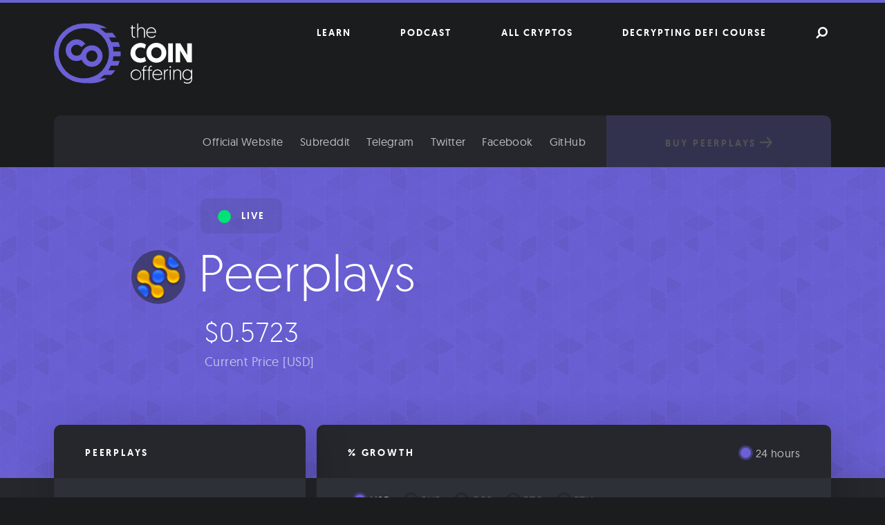

--- FILE ---
content_type: text/html; charset=UTF-8
request_url: https://thecoinoffering.com/crypto/peerplays/
body_size: 20022
content:
<!doctype html>
<html lang="en-US">
<head>
	<meta charset="UTF-8">
	<meta name="viewport" content="width=device-width, initial-scale=1">
	<link rel="profile" href="http://gmpg.org/xfn/11">
    
    <link rel="icon" type="image/png" href="https://thecoinoffering.com/wp-content/themes/coin/favicon-32x32.png" sizes="32x32" />
    <link rel="icon" type="image/png" href="https://thecoinoffering.com/wp-content/themes/coin/favicon-16x16.png" sizes="16x16" />
    
    <!-- Google Tag Manager -->
    <script>(function(w,d,s,l,i){w[l]=w[l]||[];w[l].push({'gtm.start':
    new Date().getTime(),event:'gtm.js'});var f=d.getElementsByTagName(s)[0],
    j=d.createElement(s),dl=l!='dataLayer'?'&l='+l:'';j.async=true;j.src=
    'https://www.googletagmanager.com/gtm.js?id='+i+dl;f.parentNode.insertBefore(j,f);
    })(window,document,'script','dataLayer','GTM-WM7PV4P');</script>
    <!-- End Google Tag Manager -->
    
    <meta name='robots' content='index, follow, max-image-preview:large, max-snippet:-1, max-video-preview:-1' />

	<!-- This site is optimized with the Yoast SEO plugin v20.1 - https://yoast.com/wordpress/plugins/seo/ -->
	<title>Peerplays Live Price Chart - The Coin Offering</title>
	<meta name="description" content="Get an overview of a range of different market data stats about Peerplays, including price, market cap, 24h volume, and much more. Also, learn about the technology and team behind Peerplays." />
	<link rel="canonical" href="https://thecoinoffering.com/crypto/peerplays/" />
	<meta property="og:locale" content="en_US" />
	<meta property="og:type" content="article" />
	<meta property="og:title" content="Peerplays Live Price Chart - The Coin Offering" />
	<meta property="og:description" content="Get an overview of a range of different market data stats about Peerplays, including price, market cap, 24h volume, and much more. Also, learn about the technology and team behind Peerplays." />
	<meta property="og:url" content="https://thecoinoffering.com/crypto/peerplays/" />
	<meta property="og:site_name" content="The Coin Offering" />
	<meta property="article:publisher" content="https://www.facebook.com/thecoinoffering/" />
	<meta property="article:modified_time" content="2018-05-01T07:38:07+00:00" />
	<meta property="og:image" content="https://thecoinoffering.com/wp-content/uploads/2018/03/Coin-Offering-Background.jpg" />
	<meta property="og:image:width" content="4000" />
	<meta property="og:image:height" content="2000" />
	<meta property="og:image:type" content="image/jpeg" />
	<meta name="twitter:card" content="summary_large_image" />
	<meta name="twitter:site" content="@thecoinoffering" />
	<script type="application/ld+json" class="yoast-schema-graph">{"@context":"https://schema.org","@graph":[{"@type":"WebPage","@id":"https://thecoinoffering.com/crypto/peerplays/","url":"https://thecoinoffering.com/crypto/peerplays/","name":"Peerplays Live Price Chart - The Coin Offering","isPartOf":{"@id":"https://thecoinoffering.com/#website"},"datePublished":"2017-12-06T09:38:31+00:00","dateModified":"2018-05-01T07:38:07+00:00","description":"Get an overview of a range of different market data stats about Peerplays, including price, market cap, 24h volume, and much more. Also, learn about the technology and team behind Peerplays.","breadcrumb":{"@id":"https://thecoinoffering.com/crypto/peerplays/#breadcrumb"},"inLanguage":"en-US","potentialAction":[{"@type":"ReadAction","target":["https://thecoinoffering.com/crypto/peerplays/"]}]},{"@type":"BreadcrumbList","@id":"https://thecoinoffering.com/crypto/peerplays/#breadcrumb","itemListElement":[{"@type":"ListItem","position":1,"name":"Home","item":"https://thecoinoffering.com/"},{"@type":"ListItem","position":2,"name":"Cryptos","item":"https://thecoinoffering.com/crypto/"},{"@type":"ListItem","position":3,"name":"Peerplays"}]},{"@type":"WebSite","@id":"https://thecoinoffering.com/#website","url":"https://thecoinoffering.com/","name":"The Coin Offering","description":"","publisher":{"@id":"https://thecoinoffering.com/#organization"},"potentialAction":[{"@type":"SearchAction","target":{"@type":"EntryPoint","urlTemplate":"https://thecoinoffering.com/?s={search_term_string}"},"query-input":"required name=search_term_string"}],"inLanguage":"en-US"},{"@type":"Organization","@id":"https://thecoinoffering.com/#organization","name":"The Coin Offering","url":"https://thecoinoffering.com/","logo":{"@type":"ImageObject","inLanguage":"en-US","@id":"https://thecoinoffering.com/#/schema/logo/image/","url":"https://thecoinoffering.com/wp-content/uploads/2018/03/TCO_Facebook-Logo.jpg","contentUrl":"https://thecoinoffering.com/wp-content/uploads/2018/03/TCO_Facebook-Logo.jpg","width":1000,"height":1000,"caption":"The Coin Offering"},"image":{"@id":"https://thecoinoffering.com/#/schema/logo/image/"},"sameAs":["https://www.facebook.com/thecoinoffering/","https://twitter.com/thecoinoffering"]}]}</script>
	<!-- / Yoast SEO plugin. -->


<link rel='dns-prefetch' href='//proxy.beyondwords.io' />
<link rel="alternate" type="application/rss+xml" title="The Coin Offering &raquo; Feed" href="https://thecoinoffering.com/feed/" />
<link rel="alternate" type="application/rss+xml" title="The Coin Offering &raquo; Comments Feed" href="https://thecoinoffering.com/comments/feed/" />
<link rel="alternate" type="application/rss+xml" title="The Coin Offering &raquo; Peerplays Comments Feed" href="https://thecoinoffering.com/crypto/peerplays/feed/" />
<script type="text/javascript">
window._wpemojiSettings = {"baseUrl":"https:\/\/s.w.org\/images\/core\/emoji\/14.0.0\/72x72\/","ext":".png","svgUrl":"https:\/\/s.w.org\/images\/core\/emoji\/14.0.0\/svg\/","svgExt":".svg","source":{"concatemoji":"https:\/\/thecoinoffering.com\/wp-includes\/js\/wp-emoji-release.min.js?ver=6.1.9"}};
/*! This file is auto-generated */
!function(e,a,t){var n,r,o,i=a.createElement("canvas"),p=i.getContext&&i.getContext("2d");function s(e,t){var a=String.fromCharCode,e=(p.clearRect(0,0,i.width,i.height),p.fillText(a.apply(this,e),0,0),i.toDataURL());return p.clearRect(0,0,i.width,i.height),p.fillText(a.apply(this,t),0,0),e===i.toDataURL()}function c(e){var t=a.createElement("script");t.src=e,t.defer=t.type="text/javascript",a.getElementsByTagName("head")[0].appendChild(t)}for(o=Array("flag","emoji"),t.supports={everything:!0,everythingExceptFlag:!0},r=0;r<o.length;r++)t.supports[o[r]]=function(e){if(p&&p.fillText)switch(p.textBaseline="top",p.font="600 32px Arial",e){case"flag":return s([127987,65039,8205,9895,65039],[127987,65039,8203,9895,65039])?!1:!s([55356,56826,55356,56819],[55356,56826,8203,55356,56819])&&!s([55356,57332,56128,56423,56128,56418,56128,56421,56128,56430,56128,56423,56128,56447],[55356,57332,8203,56128,56423,8203,56128,56418,8203,56128,56421,8203,56128,56430,8203,56128,56423,8203,56128,56447]);case"emoji":return!s([129777,127995,8205,129778,127999],[129777,127995,8203,129778,127999])}return!1}(o[r]),t.supports.everything=t.supports.everything&&t.supports[o[r]],"flag"!==o[r]&&(t.supports.everythingExceptFlag=t.supports.everythingExceptFlag&&t.supports[o[r]]);t.supports.everythingExceptFlag=t.supports.everythingExceptFlag&&!t.supports.flag,t.DOMReady=!1,t.readyCallback=function(){t.DOMReady=!0},t.supports.everything||(n=function(){t.readyCallback()},a.addEventListener?(a.addEventListener("DOMContentLoaded",n,!1),e.addEventListener("load",n,!1)):(e.attachEvent("onload",n),a.attachEvent("onreadystatechange",function(){"complete"===a.readyState&&t.readyCallback()})),(e=t.source||{}).concatemoji?c(e.concatemoji):e.wpemoji&&e.twemoji&&(c(e.twemoji),c(e.wpemoji)))}(window,document,window._wpemojiSettings);
</script>
<style type="text/css">
img.wp-smiley,
img.emoji {
	display: inline !important;
	border: none !important;
	box-shadow: none !important;
	height: 1em !important;
	width: 1em !important;
	margin: 0 0.07em !important;
	vertical-align: -0.1em !important;
	background: none !important;
	padding: 0 !important;
}
</style>
	<link rel='stylesheet' id='wp-block-library-css' href='https://thecoinoffering.com/wp-includes/css/dist/block-library/style.min.css?ver=6.1.9' type='text/css' media='all' />
<link rel='stylesheet' id='classic-theme-styles-css' href='https://thecoinoffering.com/wp-includes/css/classic-themes.min.css?ver=1' type='text/css' media='all' />
<style id='global-styles-inline-css' type='text/css'>
body{--wp--preset--color--black: #000000;--wp--preset--color--cyan-bluish-gray: #abb8c3;--wp--preset--color--white: #ffffff;--wp--preset--color--pale-pink: #f78da7;--wp--preset--color--vivid-red: #cf2e2e;--wp--preset--color--luminous-vivid-orange: #ff6900;--wp--preset--color--luminous-vivid-amber: #fcb900;--wp--preset--color--light-green-cyan: #7bdcb5;--wp--preset--color--vivid-green-cyan: #00d084;--wp--preset--color--pale-cyan-blue: #8ed1fc;--wp--preset--color--vivid-cyan-blue: #0693e3;--wp--preset--color--vivid-purple: #9b51e0;--wp--preset--gradient--vivid-cyan-blue-to-vivid-purple: linear-gradient(135deg,rgba(6,147,227,1) 0%,rgb(155,81,224) 100%);--wp--preset--gradient--light-green-cyan-to-vivid-green-cyan: linear-gradient(135deg,rgb(122,220,180) 0%,rgb(0,208,130) 100%);--wp--preset--gradient--luminous-vivid-amber-to-luminous-vivid-orange: linear-gradient(135deg,rgba(252,185,0,1) 0%,rgba(255,105,0,1) 100%);--wp--preset--gradient--luminous-vivid-orange-to-vivid-red: linear-gradient(135deg,rgba(255,105,0,1) 0%,rgb(207,46,46) 100%);--wp--preset--gradient--very-light-gray-to-cyan-bluish-gray: linear-gradient(135deg,rgb(238,238,238) 0%,rgb(169,184,195) 100%);--wp--preset--gradient--cool-to-warm-spectrum: linear-gradient(135deg,rgb(74,234,220) 0%,rgb(151,120,209) 20%,rgb(207,42,186) 40%,rgb(238,44,130) 60%,rgb(251,105,98) 80%,rgb(254,248,76) 100%);--wp--preset--gradient--blush-light-purple: linear-gradient(135deg,rgb(255,206,236) 0%,rgb(152,150,240) 100%);--wp--preset--gradient--blush-bordeaux: linear-gradient(135deg,rgb(254,205,165) 0%,rgb(254,45,45) 50%,rgb(107,0,62) 100%);--wp--preset--gradient--luminous-dusk: linear-gradient(135deg,rgb(255,203,112) 0%,rgb(199,81,192) 50%,rgb(65,88,208) 100%);--wp--preset--gradient--pale-ocean: linear-gradient(135deg,rgb(255,245,203) 0%,rgb(182,227,212) 50%,rgb(51,167,181) 100%);--wp--preset--gradient--electric-grass: linear-gradient(135deg,rgb(202,248,128) 0%,rgb(113,206,126) 100%);--wp--preset--gradient--midnight: linear-gradient(135deg,rgb(2,3,129) 0%,rgb(40,116,252) 100%);--wp--preset--duotone--dark-grayscale: url('#wp-duotone-dark-grayscale');--wp--preset--duotone--grayscale: url('#wp-duotone-grayscale');--wp--preset--duotone--purple-yellow: url('#wp-duotone-purple-yellow');--wp--preset--duotone--blue-red: url('#wp-duotone-blue-red');--wp--preset--duotone--midnight: url('#wp-duotone-midnight');--wp--preset--duotone--magenta-yellow: url('#wp-duotone-magenta-yellow');--wp--preset--duotone--purple-green: url('#wp-duotone-purple-green');--wp--preset--duotone--blue-orange: url('#wp-duotone-blue-orange');--wp--preset--font-size--small: 13px;--wp--preset--font-size--medium: 20px;--wp--preset--font-size--large: 36px;--wp--preset--font-size--x-large: 42px;--wp--preset--spacing--20: 0.44rem;--wp--preset--spacing--30: 0.67rem;--wp--preset--spacing--40: 1rem;--wp--preset--spacing--50: 1.5rem;--wp--preset--spacing--60: 2.25rem;--wp--preset--spacing--70: 3.38rem;--wp--preset--spacing--80: 5.06rem;}:where(.is-layout-flex){gap: 0.5em;}body .is-layout-flow > .alignleft{float: left;margin-inline-start: 0;margin-inline-end: 2em;}body .is-layout-flow > .alignright{float: right;margin-inline-start: 2em;margin-inline-end: 0;}body .is-layout-flow > .aligncenter{margin-left: auto !important;margin-right: auto !important;}body .is-layout-constrained > .alignleft{float: left;margin-inline-start: 0;margin-inline-end: 2em;}body .is-layout-constrained > .alignright{float: right;margin-inline-start: 2em;margin-inline-end: 0;}body .is-layout-constrained > .aligncenter{margin-left: auto !important;margin-right: auto !important;}body .is-layout-constrained > :where(:not(.alignleft):not(.alignright):not(.alignfull)){max-width: var(--wp--style--global--content-size);margin-left: auto !important;margin-right: auto !important;}body .is-layout-constrained > .alignwide{max-width: var(--wp--style--global--wide-size);}body .is-layout-flex{display: flex;}body .is-layout-flex{flex-wrap: wrap;align-items: center;}body .is-layout-flex > *{margin: 0;}:where(.wp-block-columns.is-layout-flex){gap: 2em;}.has-black-color{color: var(--wp--preset--color--black) !important;}.has-cyan-bluish-gray-color{color: var(--wp--preset--color--cyan-bluish-gray) !important;}.has-white-color{color: var(--wp--preset--color--white) !important;}.has-pale-pink-color{color: var(--wp--preset--color--pale-pink) !important;}.has-vivid-red-color{color: var(--wp--preset--color--vivid-red) !important;}.has-luminous-vivid-orange-color{color: var(--wp--preset--color--luminous-vivid-orange) !important;}.has-luminous-vivid-amber-color{color: var(--wp--preset--color--luminous-vivid-amber) !important;}.has-light-green-cyan-color{color: var(--wp--preset--color--light-green-cyan) !important;}.has-vivid-green-cyan-color{color: var(--wp--preset--color--vivid-green-cyan) !important;}.has-pale-cyan-blue-color{color: var(--wp--preset--color--pale-cyan-blue) !important;}.has-vivid-cyan-blue-color{color: var(--wp--preset--color--vivid-cyan-blue) !important;}.has-vivid-purple-color{color: var(--wp--preset--color--vivid-purple) !important;}.has-black-background-color{background-color: var(--wp--preset--color--black) !important;}.has-cyan-bluish-gray-background-color{background-color: var(--wp--preset--color--cyan-bluish-gray) !important;}.has-white-background-color{background-color: var(--wp--preset--color--white) !important;}.has-pale-pink-background-color{background-color: var(--wp--preset--color--pale-pink) !important;}.has-vivid-red-background-color{background-color: var(--wp--preset--color--vivid-red) !important;}.has-luminous-vivid-orange-background-color{background-color: var(--wp--preset--color--luminous-vivid-orange) !important;}.has-luminous-vivid-amber-background-color{background-color: var(--wp--preset--color--luminous-vivid-amber) !important;}.has-light-green-cyan-background-color{background-color: var(--wp--preset--color--light-green-cyan) !important;}.has-vivid-green-cyan-background-color{background-color: var(--wp--preset--color--vivid-green-cyan) !important;}.has-pale-cyan-blue-background-color{background-color: var(--wp--preset--color--pale-cyan-blue) !important;}.has-vivid-cyan-blue-background-color{background-color: var(--wp--preset--color--vivid-cyan-blue) !important;}.has-vivid-purple-background-color{background-color: var(--wp--preset--color--vivid-purple) !important;}.has-black-border-color{border-color: var(--wp--preset--color--black) !important;}.has-cyan-bluish-gray-border-color{border-color: var(--wp--preset--color--cyan-bluish-gray) !important;}.has-white-border-color{border-color: var(--wp--preset--color--white) !important;}.has-pale-pink-border-color{border-color: var(--wp--preset--color--pale-pink) !important;}.has-vivid-red-border-color{border-color: var(--wp--preset--color--vivid-red) !important;}.has-luminous-vivid-orange-border-color{border-color: var(--wp--preset--color--luminous-vivid-orange) !important;}.has-luminous-vivid-amber-border-color{border-color: var(--wp--preset--color--luminous-vivid-amber) !important;}.has-light-green-cyan-border-color{border-color: var(--wp--preset--color--light-green-cyan) !important;}.has-vivid-green-cyan-border-color{border-color: var(--wp--preset--color--vivid-green-cyan) !important;}.has-pale-cyan-blue-border-color{border-color: var(--wp--preset--color--pale-cyan-blue) !important;}.has-vivid-cyan-blue-border-color{border-color: var(--wp--preset--color--vivid-cyan-blue) !important;}.has-vivid-purple-border-color{border-color: var(--wp--preset--color--vivid-purple) !important;}.has-vivid-cyan-blue-to-vivid-purple-gradient-background{background: var(--wp--preset--gradient--vivid-cyan-blue-to-vivid-purple) !important;}.has-light-green-cyan-to-vivid-green-cyan-gradient-background{background: var(--wp--preset--gradient--light-green-cyan-to-vivid-green-cyan) !important;}.has-luminous-vivid-amber-to-luminous-vivid-orange-gradient-background{background: var(--wp--preset--gradient--luminous-vivid-amber-to-luminous-vivid-orange) !important;}.has-luminous-vivid-orange-to-vivid-red-gradient-background{background: var(--wp--preset--gradient--luminous-vivid-orange-to-vivid-red) !important;}.has-very-light-gray-to-cyan-bluish-gray-gradient-background{background: var(--wp--preset--gradient--very-light-gray-to-cyan-bluish-gray) !important;}.has-cool-to-warm-spectrum-gradient-background{background: var(--wp--preset--gradient--cool-to-warm-spectrum) !important;}.has-blush-light-purple-gradient-background{background: var(--wp--preset--gradient--blush-light-purple) !important;}.has-blush-bordeaux-gradient-background{background: var(--wp--preset--gradient--blush-bordeaux) !important;}.has-luminous-dusk-gradient-background{background: var(--wp--preset--gradient--luminous-dusk) !important;}.has-pale-ocean-gradient-background{background: var(--wp--preset--gradient--pale-ocean) !important;}.has-electric-grass-gradient-background{background: var(--wp--preset--gradient--electric-grass) !important;}.has-midnight-gradient-background{background: var(--wp--preset--gradient--midnight) !important;}.has-small-font-size{font-size: var(--wp--preset--font-size--small) !important;}.has-medium-font-size{font-size: var(--wp--preset--font-size--medium) !important;}.has-large-font-size{font-size: var(--wp--preset--font-size--large) !important;}.has-x-large-font-size{font-size: var(--wp--preset--font-size--x-large) !important;}
.wp-block-navigation a:where(:not(.wp-element-button)){color: inherit;}
:where(.wp-block-columns.is-layout-flex){gap: 2em;}
.wp-block-pullquote{font-size: 1.5em;line-height: 1.6;}
</style>
<link rel='stylesheet' id='coin-styling-css' href='https://thecoinoffering.com/wp-content/themes/coin/assets/css/styling.css?ver=6.1.9' type='text/css' media='all' />
<link rel='stylesheet' id='tablepress-default-css' href='https://thecoinoffering.com/wp-content/plugins/tablepress/css/build/default.css?ver=2.0.4' type='text/css' media='all' />
<script type='text/javascript' src='https://thecoinoffering.com/wp-content/plugins/wp-retina-2x/app/picturefill.min.js?ver=1676029770' id='wr2x-picturefill-js-js'></script>
<link rel="https://api.w.org/" href="https://thecoinoffering.com/wp-json/" /><link rel="alternate" type="application/json" href="https://thecoinoffering.com/wp-json/wp/v2/crypto/7001" /><link rel="EditURI" type="application/rsd+xml" title="RSD" href="https://thecoinoffering.com/xmlrpc.php?rsd" />
<link rel="wlwmanifest" type="application/wlwmanifest+xml" href="https://thecoinoffering.com/wp-includes/wlwmanifest.xml" />
<meta name="generator" content="WordPress 6.1.9" />
<link rel='shortlink' href='https://thecoinoffering.com/?p=7001' />
<link rel="alternate" type="application/json+oembed" href="https://thecoinoffering.com/wp-json/oembed/1.0/embed?url=https%3A%2F%2Fthecoinoffering.com%2Fcrypto%2Fpeerplays%2F" />
<link rel="alternate" type="text/xml+oembed" href="https://thecoinoffering.com/wp-json/oembed/1.0/embed?url=https%3A%2F%2Fthecoinoffering.com%2Fcrypto%2Fpeerplays%2F&#038;format=xml" />
<link rel="pingback" href="https://thecoinoffering.com/xmlrpc.php"></head>

<body class="crypto-template-default single single-crypto postid-7001">
    
    <!-- Google Tag Manager (noscript) -->
    <noscript><iframe src="https://www.googletagmanager.com/ns.html?id=GTM-WM7PV4P" height="0" width="0" style="display:none;visibility:hidden"></iframe></noscript>
    <!-- End Google Tag Manager (noscript) -->
    
<div id="page" class="site" itemscope itemtype="https://schema.org/WebPage">
	<a class="skip-link screen-reader-text" href="#content">Skip to content</a>
    
    	<header id="masthead" class="site-header" itemscope itemtype="https://schema.org/WPHeader">
        
                
        <div class="container">
            <div class="row">
                <div class="col-xs-12 col-md-4">
                    
                    <div class="site-branding">
                                                    <p class="site-title" itemprop="headline"><a href="https://thecoinoffering.com/" rel="home" data-wpel-link="internal"><svg class="branding" xmlns="http://www.w3.org/2000/svg" viewBox="0 0 118.09 51.41" role="img" aria-labelledby="svg_oxjze"><title id="svg_oxjze">The Coin Offering</title><g><g><path class="branding__white" d="M66.48,1.61h.84V3.42h2v.76h-2v4.9c0,1.9.44,2.38,1.74,2.38l.39,0v.76s-.4,0-.72,0c-1.38,0-2.25-.86-2.25-2.62V4.18H65.41V3.42h1.07Z"/><path class="branding__white" d="M77.74,6.48v5.66H76.9V6.54A2.34,2.34,0,0,0,74.54,4a2.61,2.61,0,0,0-2.62,2.84v5.32h-.84V0h.84V4.8A3.08,3.08,0,0,1,74.64,3.2,3,3,0,0,1,77.74,6.48Z"/><path class="branding__white" d="M83.08,3.2a4,4,0,0,1,4.09,4.36v.35H79.76a3.37,3.37,0,0,0,3.56,3.66,3.48,3.48,0,0,0,3-1.49l.55.39a4,4,0,0,1-3.56,1.88A4.3,4.3,0,0,1,78.89,7.8,4.28,4.28,0,0,1,83.08,3.2Zm3.22,4A3.11,3.11,0,0,0,83.06,4a3.23,3.23,0,0,0-3.26,3.2Z"/><path class="branding__white" d="M65.37,25.05a8.63,8.63,0,0,1,13.29-7l-1.11,3.47a6.33,6.33,0,0,0-3.47-1.13,4.41,4.41,0,0,0-4.59,4.68,4.45,4.45,0,0,0,4.59,4.72,6.57,6.57,0,0,0,3.54-1.13l1.11,3.47a8.47,8.47,0,0,1-4.79,1.37A8.13,8.13,0,0,1,65.37,25.05Z"/><path class="branding__white" d="M79,25.05a8.5,8.5,0,0,1,17,0,8.5,8.5,0,0,1-17,0Zm4.12,0a4.39,4.39,0,1,0,8.75,0,4.39,4.39,0,1,0-8.75,0Z"/><path class="branding__white" d="M101.58,33.18h-4V17h4Z"/><path class="branding__white" d="M107.83,23.24v9.93h-3.89V17h4l5.93,10V17h3.89V33.18h-3.94Z"/><path class="branding__white" d="M69.95,39.28a4.57,4.57,0,1,1-4.48,4.56A4.41,4.41,0,0,1,69.95,39.28Zm0,8.36a3.79,3.79,0,1,0-3.59-3.79A3.58,3.58,0,0,0,69.93,47.64Z"/><path class="branding__white" d="M76.18,40.26h-1V39.5h1V39c0-2.16,1.21-2.84,2.48-2.84a3.75,3.75,0,0,1,.45,0v.76a3.23,3.23,0,0,0-.42,0C77.62,36.9,77,37.52,77,39v.54h2v.76H77v8h-.84Z"/><path class="branding__white" d="M80.84,40.26h-1V39.5h1V39c0-2.16,1.21-2.84,2.48-2.84a3.75,3.75,0,0,1,.45,0v.76a3.23,3.23,0,0,0-.42,0c-1.07,0-1.68.62-1.68,2.06v.54h2v.76h-2v8h-.84Z"/><path class="branding__white" d="M88.36,39.28a4,4,0,0,1,4.09,4.36V44H85a3.37,3.37,0,0,0,3.56,3.66,3.48,3.48,0,0,0,3-1.49l.55.39a4,4,0,0,1-3.56,1.88,4.3,4.3,0,0,1-4.43-4.55A4.28,4.28,0,0,1,88.36,39.28Zm3.22,4a3.11,3.11,0,0,0-3.24-3.2,3.23,3.23,0,0,0-3.26,3.2Z"/><path class="branding__white" d="M97.51,40.1c-2.06,0-2.68,1.69-2.68,3.51v4.6H94V39.5h.84v1.56a2.78,2.78,0,0,1,2.68-1.78Z"/><path class="branding__white" d="M99.37,36.5a.69.69,0,1,1-.69.69A.68.68,0,0,1,99.37,36.5Zm-.42,3h.84v8.71H99Z"/><path class="branding__white" d="M108.64,42.55v5.66h-.84V42.62a2.34,2.34,0,0,0-2.37-2.57,2.61,2.61,0,0,0-2.62,2.84v5.32H102V39.5h.84v1.38a3.08,3.08,0,0,1,2.72-1.59A3,3,0,0,1,108.64,42.55Z"/><path class="branding__white" d="M111.14,49.84a5.36,5.36,0,0,0,2.7.79c1.88,0,3.41-.84,3.41-3.09V46.6A3.7,3.7,0,0,1,114,48.43a4.24,4.24,0,0,1-4.25-4.55c0-2.68,1.71-4.6,4.16-4.6a3.79,3.79,0,0,1,3.32,1.88V39.5h.84V47c0,3.31-1.73,4.46-4.23,4.46a6.17,6.17,0,0,1-3.07-.91Zm2.8-9.77c-1.9,0-3.31,1.58-3.31,3.81s1.48,3.76,3.34,3.76c2,0,3.31-1.71,3.31-3.76C117.28,41.46,115.76,40.07,113.94,40.07Z"/><path class="branding__purple" d="M31.5,0A25.41,25.41,0,0,0,24,1.13V4H45.18A25.34,25.34,0,0,0,31.5,0Z"/><path class="branding__purple" d="M43,12H53.12A25.66,25.66,0,0,0,50,8H43Z"/><path class="branding__purple" d="M48,20h8.4a25.27,25.27,0,0,0-1.24-4H48Z"/><path class="branding__purple" d="M57,24H49v4h7.88c.08-.82.12-1.66.12-2.5C57,25,57,24.5,57,24Z"/><path class="branding__purple" d="M48,32v4h6.73a25.28,25.28,0,0,0,1.43-4Z"/><path class="branding__purple" d="M42,40v4h7a25.7,25.7,0,0,0,3.44-4Z"/><path class="branding__purple" d="M26,47v3.4A25.39,25.39,0,0,0,45.18,47Z"/><path class="branding__purple" d="M25.88,34.35a9.08,9.08,0,0,1,0-12.95,9.08,9.08,0,0,1,12.95,0,9.12,9.12,0,0,1,0,12.95,9.12,9.12,0,0,1-12.95,0Zm3.07-9.88a4.81,4.81,0,1,0,3.4-1.41A4.7,4.7,0,0,0,28.94,24.47Z"/><path class="branding__purple" d="M23.58,25.19l3.52,2.64a9.69,9.69,0,0,1-1.25,1.52,8.86,8.86,0,0,1-6.5,2.7,8.78,8.78,0,0,1-6.46-2.7,8.81,8.81,0,0,1-2.71-6.48,8.74,8.74,0,0,1,2.71-6.46,8.75,8.75,0,0,1,6.46-2.71,8.83,8.83,0,0,1,6.5,2.71c.48.47-2.76,3.41-3.09,3.07a4.81,4.81,0,0,0-6.82,6.8,4.83,4.83,0,0,0,6.82,0A4.81,4.81,0,0,0,23.58,25.19Z"/><path class="branding__purple" d="M20.68,27.47a4.92,4.92,0,0,1-1.34.2,4.82,4.82,0,0,1-3.4-8.2,4.83,4.83,0,0,1,6.82,0,5.85,5.85,0,0,1,.69.88c.21-.25.43-.49.67-.73a11.74,11.74,0,0,1,2.71-2.07,9.14,9.14,0,0,0-1-1.15,8.83,8.83,0,0,0-6.5-2.71,8.75,8.75,0,0,0-6.46,2.71,8.74,8.74,0,0,0-2.71,6.46,8.81,8.81,0,0,0,2.71,6.48A8.78,8.78,0,0,0,19.34,32a9.66,9.66,0,0,0,2-.21,11.61,11.61,0,0,1-.68-4C20.66,27.73,20.68,27.6,20.68,27.47Z"/><path class="branding__purple" d="M25.5,51A25.5,25.5,0,1,1,51,25.5,25.53,25.53,0,0,1,25.5,51Zm0-47A21.5,21.5,0,1,0,47,25.5,21.52,21.52,0,0,0,25.5,4Z"/><rect class="branding__purple" x="24.68" y="0.02" width="7.97" height="1.75"/><rect class="branding__purple" x="25.18" y="49.25" width="6.14" height="1.75"/></g></g></svg></a></p>
                                            </div><!-- .site-branding -->
                    
                </div><!-- .col-md-6 -->
                
                <div class="col-xs-12 col-md-8">
                    <nav id="site-navigation" class="main-navigation" itemscope itemtype="https://schema.org/SiteNavigationElement">
                        <button class="menu-toggle" aria-controls="primary-menu" aria-expanded="false"><i class="fa fa-th"></i></button>
                        <div class="menu-primary-container"><ul id="primary-menu" class="menu"><li id="menu-item-13829" class="menu-item menu-item-type-post_type menu-item-object-page current_page_parent menu-item-13829"><a href="https://thecoinoffering.com/learn/" data-wpel-link="internal">Learn</a></li>
<li id="menu-item-17404" class="menu-item menu-item-type-custom menu-item-object-custom menu-item-17404"><a href="https://decryptingcrypto.xyz/" data-wpel-link="external" target="_blank" rel="external">Podcast</a></li>
<li id="menu-item-13448" class="menu-item menu-item-type-post_type_archive menu-item-object-crypto current-menu-item menu-item-13448"><a href="https://thecoinoffering.com/crypto/" aria-current="page" data-wpel-link="internal">All Cryptos</a></li>
<li id="menu-item-17405" class="menu-item menu-item-type-custom menu-item-object-custom menu-item-17405"><a href="https://mhb.xyz/defi/" data-wpel-link="external" target="_blank" rel="external">Decrypting DeFi Course</a></li>
<li id="menu-item-9784" class="search-icon menu-item menu-item-type-custom menu-item-object-custom menu-item-9784"><a href="#search"> </a></li>
</ul></div>                    </nav><!-- #site-navigation -->
                </div><!-- .col-md-6 -->
            </div><!-- .row -->
            
                   
            
        </div><!-- .container -->
	</header><!-- #masthead -->
    
	<div id="content" class="site-content">
        
                    <div class="container container--crypto">
                <div class="row">
                    <div class="col-xs-12">
                        <div class="top-section">
                            
                                <nav class="top-section__nav">
                                    <ul>
                                                                                    <li>
                                                <a href="https://www.peerplays.com/" title="Go to the Peerplays&#039;s website" target="_blank" rel="external nofollow" data-wpel-link="external">Official Website</a>
                                            </li>
                                                                                                                            <li>
                                                <a href="https://www.reddit.com/r/Peerplays/" title="Go to the Peerplays subreddit" target="_blank" rel="external nofollow" data-wpel-link="external">Subreddit</a>
                                            </li>
                                                                                                                                                                    <li>
                                                <a href="https://t.me/peerplays" title="Go to the Peerplays telegram url" target="_blank" rel="external nofollow" data-wpel-link="external">Telegram</a>
                                            </li>
                                                                                                                            <li>
                                                <a href="https://twitter.com/PeerPlays" title="Go to the Peerplays Twitter account" target="_blank" rel="external nofollow" data-wpel-link="external">Twitter</a>
                                            </li>
                                                                                                                            <li>
                                                <a href="https://www.facebook.com/PeerPlays/" title="Go to the Peerplays Facebook account" target="_blank" rel="external nofollow" data-wpel-link="external">Facebook</a>
                                            </li>
                                                                                                                            <li>
                                                <a href="https://github.com/BunkerChainLabsInc" title="Go to the Peerplays GitHub account" target="_blank" rel="external nofollow" data-wpel-link="external">GitHub</a>
                                            </li>
                                                                            </ul>
                                </nav>
                                
                                <a class="button button--purple button--buy disabled" href="#" title="Buy Peerplays" disabled="">Buy Peerplays<svg class="rightArrow rightArrow--white" width="18" height="16" viewBox="0 0 18 16" role="img" aria-labelledby="svg_fqwtr"><title id="svg_fqwtr">Right arrow</title><g><g transform="translate(-2032 -3319)"><image width="18" height="16" transform="translate(2032 3319)" xlink:href="[data-uri]"/></g></g></svg></a>
                                                    </div><!-- .top-section -->  
                    </div><!-- .col-xs-12 -->
                </div><!-- .row -->
            </div><!-- .container -->
        
	<div id="primary" class="content-area">
		<main id="main" class="site-main">
            
<article id="post-7001" class="post-7001 crypto type-crypto status-publish hentry">
	<header class="entry-header">
        <div class="container">
            <div class="row">
                <div class="col-xs-12">
                                        
                        <div class="coin-labels">
                                                            <span class="coin-labels__alive">
                                    <span class="coin-labels__alive__dot"></span>Live
                                </span>
                                                    </div><!-- .coin-labels -->
                        
                        <h1 class="entry-title">
                                <span class="coin-image-container">
        <img src="https://thecoinoffering.com/wp-content/themes/coin/assets/images/coins/7001.jpg" alt="Peerplays" height="68" width="68" onerror="this.style.display='none'">
    </span>Peerplays                        </h1>
                    
                        <div class="current-prices">
                                                            <div class="current-prices__price">
                                    <span class="current-prices__value">&dollar;0.5723</span>
                                    <span class="current-prices__meta">Current Price [USD]</span>
                                </div><!-- .current-prices__price -->
                                                                                </div><!-- .current-prices -->
                                    </div><!-- .col-xs-12 -->
            </div><!-- .row -->
        </div><!-- .container -->
	</header><!-- .entry-header -->
    
        
    <div class=" first-section crypto-section container">
        <div id="first-row" class="row">
            <aside class="col-xs-12 col-md-4">
                <div class="sidebar-stats widgetSection">
                    <h3 class="widgetSection__title">Peerplays</h3>
                    <div class="widgetSection__body">
                        
        <div class="widgetSection__info">
            <div class="widgetSection__info__meta">
                Date Founded<span class="fa fa-question-circle" aria-hidden="true" data-tooltip-contentAsHTML="true" title="<strong>What is the Date Founded?</strong><p>the date on which the crypto was founded.</p>
"></span>            </div>
            <div class="widgetSection__info__value" data-text="30/04/2016">30/04/2016</div>
        </div>
    
        <div class="widgetSection__info">
            <div class="widgetSection__info__meta">
                Symbol            </div>
            <div class="widgetSection__info__value" data-text="PPY">PPY</div>
        </div>
    
        <div class="widgetSection__info">
            <div class="widgetSection__info__meta">
                ICO Date<span class="fa fa-question-circle" aria-hidden="true" data-tooltip-contentAsHTML="true" title="<strong>What is the ICO Date?</strong><p>the date of the crypto's initial coin offering.</p>
"></span>            </div>
            <div class="widgetSection__info__value" data-text="26/02/2017">26/02/2017</div>
        </div>
    
        <div class="widgetSection__info">
            <div class="widgetSection__info__meta">
                ICO Price<span class="fa fa-question-circle" aria-hidden="true" data-tooltip-contentAsHTML="true" title="<strong>What is the ICO Price?</strong><p>the price of the crypto at the time of its initial coin offering.</p>
"></span>            </div>
            <div class="widgetSection__info__value" data-text="$4.600000">$4.600000</div>
        </div>
    
        <div class="widgetSection__info">
            <div class="widgetSection__info__meta">
                Price USD<span class="fa fa-question-circle" aria-hidden="true" data-tooltip-contentAsHTML="true" title="<strong>What is the Price USD?</strong><p>the live price of the crypto.</p>
"></span>            </div>
            <div class="widgetSection__info__value" data-text="$0.57">$0.57</div>
        </div>
    
        <div class="widgetSection__info">
            <div class="widgetSection__info__meta">
                All Time High<span class="fa fa-question-circle" aria-hidden="true" data-tooltip-contentAsHTML="true" title="<strong>What is the All Time High?</strong><p>the all-time highest price the crypto has reached.</p>
"></span>            </div>
            <div class="widgetSection__info__value" data-text="$27,103.70">$27,103.70</div>
        </div>
    
        <div class="widgetSection__info">
            <div class="widgetSection__info__meta">
                Blockchain<span class="fa fa-question-circle" aria-hidden="true" data-tooltip-contentAsHTML="true" title="<strong>What is the Blockchain?</strong><p>the blockchain technology that the crypto runs on.</p>
"></span>            </div>
            <div class="widgetSection__info__value" data-text="BTS">BTS</div>
        </div>
                        </div><!-- .widgetSection__body -->
                                            <a class="button button--purple button--large button--bottom" href="https://www.peerplays.com/docs/Peerplays_Whitepaper.pdf" title="View Whitepaper: Peerplays" target="_blank" rel="external nofollow" data-wpel-link="external">
                            Whitepaper <svg class="rightArrow rightArrow--white" width="18" height="16" viewBox="0 0 18 16" role="img" aria-labelledby="svg_ijhvv"><title id="svg_ijhvv">Right arrow</title><g><g transform="translate(-2032 -3319)"><image width="18" height="16" transform="translate(2032 3319)" xlink:href="[data-uri]"/></g></g></svg>                        </a>
                                    </div><!-- .widgetSection -->
            </aside>
            <div class="col-xs-12 col-md-8">
                <div class="_entry-content">
                    
                        <script id="chartAlter" type="text/javascript">
                            var isMobile = window.matchMedia("only screen and (max-width: 768px)");
                            window.onload = function () {
                                
                                var axisX,
                                    asisY;
                                
                                if (isMobile.matches) {
                                    axisX = {
                                        gridColor: "#79797c",
                                        valueFormatString: "HH:MM",
                                        //labelAngle: -50,
                                        interval: 1, 
                                        intervalType: "hour", 
                                        labelFontColor: "#79797c",
                                        labelFontSize: 8,
                                    };
                                    axisY = {
                                        includeZero: false,
                                        gridColor: '#79797c',
                                        labelFontSize: 16,
                                        labelFontColor: "#79797c",
                                        valueFormatString: "$#.00",
                                        labelFormatter: function(){
                                          return " ";
                                        }
                                    };
                                } else {
                                    axisX = {
                                        gridColor: "#79797c",
                                        valueFormatString: "HH:MM",
                                        labelAngle: -50,
                                        interval: 1, 
                                        intervalType: "hour", 
                                        labelFontColor: "#79797c",
                                        labelFontSize: 10,
                                    };
                                    axisY = {
                                        includeZero: false,
                                        gridColor: '#79797c',
                                        labelFontSize: 16,
                                        labelFontColor: "#79797c",
                                        valueFormatString: "$#.00"
                                    };
                                }
                              
                                var chart = new CanvasJS.Chart("chartContainer", {      
                                backgroundColor: "#2e3037",
                                animationEnabled: true,
                                axisY : axisY,
                                axisX: axisX,
                                toolTip: {
                                    //shared: "true",
                                    fontColor: "white",
                                    backgroundColor: "#6b60d4",
                                    content: "${y}",
                                },
                                data: [{        
                                    type: "area",
                                    xValueType: "dateTime",
                                    showInLegend: false,
                                    color: '#6b60d4',
                                    fillOpacity: .1,
                                    name: "Price at the Close of the Day",
                                    prefix: '$',
                                    markerSize: 0,        
                                    dataPoints: [
                                        {x: 1543521600000, y: 1.29},{x: 1543525200000, y: 1.31},{x: 1543528800000, y: 1.3},{x: 1543532400000, y: 1.26},{x: 1543536000000, y: 1.26},{x: 1543539600000, y: 1.32},{x: 1543543200000, y: 1.31},{x: 1543546800000, y: 1.31},{x: 1543550400000, y: 1.31},{x: 1543554000000, y: 1.31},{x: 1543557600000, y: 1.29},{x: 1543561200000, y: 1.29},{x: 1543564800000, y: 1.29},{x: 1543568400000, y: 1.31},{x: 1543572000000, y: 1.27},{x: 1543575600000, y: 1.23},{x: 1543579200000, y: 1.28},{x: 1543582800000, y: 1.29},{x: 1543586400000, y: 1.27},{x: 1543590000000, y: 1.28},{x: 1543593600000, y: 1.26},{x: 1543597200000, y: 1.23},{x: 1543600800000, y: 1.27},{x: 1543604400000, y: 1.23},{x: 1543608000000, y: 1.27},                                    ]
                                  }
                                ]}
                            );

                            chart.render();
                        }
                        </script>
                        <script type="text/javascript" src="https://thecoinoffering.com/wp-content/themes/coin/js/canvasjs.min.js"></script>
                        
                        <div class="price-chart widgetSection">
                            <div class="widgetSection__title">
                                <span>% Growth</span>
                                                            
                                <nav class="chart-options" data-time="24 hours">                                        <span id="24hours" class="chart-options__option chart-options__option--active"><span class="chart-options__circle"></span>24 hours</span>
                                    </nav>                            </div>
                            <div class="widgetSection__body relative">
                                <nav class="currency-options" data-currency="usd">
                                                                            <span id="usd" class="chart-options__option chart-options__option--active"><span class="chart-options__circle"></span>USD</span>
                                                                            <span id="eur" class="chart-options__option"><span class="chart-options__circle"></span>EUR</span>
                                                                            <span id="gbp" class="chart-options__option"><span class="chart-options__circle"></span>GBP</span>
                                                                            <span id="btc" class="chart-options__option"><span class="chart-options__circle"></span>BTC</span>
                                                                            <span id="eth" class="chart-options__option"><span class="chart-options__circle"></span>ETH</span>
                                                                    </nav>
                                <div id="chartContainer" style="width: 100%;"></div>
                            </div><!-- .widgetSection__body -->
                        </div><!-- .widgetSection -->
                
                                        </div><!-- .entry-content -->
            </div><!-- .col-xs-12 -->
        </div><!-- .row -->
    </div><!-- .container -->
    
    <div class="crypto-section container">
        
        <div class="row">
                                        <div class="col-xs-12 col-sm-6 col-md-3">
                    <div class="price-update">
                        <div class="price-update__circle">
                            <div class="price-update__circle__inner">
                                <img src="[data-uri]" class="lazyload" data-original="https://thecoinoffering.com/wp-content/themes/coin/assets/images/fluctuate.png" alt="24 hour gain">
                            </div>
                        </div>
                        <div class="price-update__number">
                            4.75%                        </div>
                        <div class="price-update__text">1 week gain</div>
                    </div>
                </div><!-- .col-xs-12 -->
                                        <div class="col-xs-12 col-sm-6 col-md-3">
                    <div class="price-update">
                        <div class="price-update__circle">
                            <div class="price-update__circle__inner">
                                <img src="[data-uri]" class="lazyload" data-original="https://thecoinoffering.com/wp-content/themes/coin/assets/images/fluctuate.png" alt="24 hour gain">
                            </div>
                        </div>
                        <div class="price-update__number">
                            -15.39%                        </div>
                        <div class="price-update__text">1 month gain</div>
                    </div>
                </div><!-- .col-xs-12 -->
                        <div class="col-xs-12 col-sm-6 col-md-3">
                <div class="price-update">
                    <div class="price-update__circle">
                        <div class="price-update__circle__inner">
                            <img src="[data-uri]" class="lazyload" data-original="https://thecoinoffering.com/wp-content/themes/coin/assets/images/fluctuate.png" alt="24 hour gain">
                        </div>
                    </div>
                    <div class="price-update__number">
                        -87.56%                    </div>
                    <div class="price-update__text">Gain since ICO</div>
                </div>
            </div><!-- .col-xs-12 -->
        </div><!-- .row -->
        
        <div class="row">
            <div class="col-xs-12">
                <p class="disclaimer"><strong>Disclaimer: </strong>Some of the links on this page are affiliate links. Clicking on them may result in The Coin Offering receiving a commission. Please note that you will never pay anything for clicking on these links.</p>                <span class="button button--large openForm">Submit a description for this crypto</span>
            </div><!-- .col-xs-12 -->
        </div><!-- .row -->
        
    </div><!-- .container -->

            <div class="white-background">
            <div class="container">
                        <div class="row">
            <div class="col-xs-12 text-center">
                <h3 class="tab-link">Team Members</h3>
                 
 <div class="team-slider">
    </div><!-- .team-slider -->            </div>
        </div>
                    </div><!-- .container -->
        </div><!-- .white-background -->
        
    <div class="grey-section">
        <div class="spacer"></div>        <div class="container">
            <div class="row">
                <div class="col-xs-12">
                     
<div class="related-cryptos widgetSection related-cryptos--large">
    <h3 class="widgetSection__title">Related Crypto's</h3>
    <div class="widgetSection__body widgetSection__body--smaller">
        <div class="row">
                            <div class="col-xs-12 col-sm-6">
                    <a class="single-link" href="https://thecoinoffering.com/crypto/ride-my-car/" title="Ride My Car" data-count="1" data-wpel-link="internal">
                        
                        <span class="coin-image-container" style="background-color: grey">
                            <img src="https://thecoinoffering.com/wp-content/themes/coin/assets/images/coins/7273.jpg" alt="Ride My Car" height="48" width="48">
                        </span> 
                            
                        <div class="single-link__coin">
                            <span class="single-link__coin__name">Ride My Car</span>
                                                            <span class="single-link__coin__shortname">[RIDE]</span>
                            
                                <div class="single-link__coin__gain">
                                                                            <i class="fa fa-minus-circle" aria-hidden="true"></i>
                                    
                                    <span class="single-link__coin__gain__number">
                                        -53.01%
                                    </span>
                                </div><!-- .single-link__coin__gain -->

                                                    </div><!-- .single-link__coin -->

                        <div class="single-link__arrow">
                            <svg class="rightArrow rightArrow--white" width="18" height="16" viewBox="0 0 18 16" role="img" aria-labelledby="svg_kejax"><title id="svg_kejax">Right arrow</title><g><g transform="translate(-2032 -3319)"><image width="18" height="16" transform="translate(2032 3319)" xlink:href="[data-uri]"/></g></g></svg>                        </div><!-- single-link__arrow -->
                    </a>
                </div><!-- .col-xs-12 -->
                            <div class="col-xs-12 col-sm-6">
                    <a class="single-link" href="https://thecoinoffering.com/crypto/pure/" title="Pure" data-count="2" data-wpel-link="internal">
                        
                        <span class="coin-image-container" style="background-color: grey">
                            <img src="https://thecoinoffering.com/wp-content/themes/coin/assets/images/coins/9664.jpg" alt="Pure" height="48" width="48">
                        </span> 
                            
                        <div class="single-link__coin">
                            <span class="single-link__coin__name">Pure</span>
                                                            <span class="single-link__coin__shortname">[PURE]</span>
                                                    </div><!-- .single-link__coin -->

                        <div class="single-link__arrow">
                            <svg class="rightArrow rightArrow--white" width="18" height="16" viewBox="0 0 18 16" role="img" aria-labelledby="svg_plcsq"><title id="svg_plcsq">Right arrow</title><g><g transform="translate(-2032 -3319)"><image width="18" height="16" transform="translate(2032 3319)" xlink:href="[data-uri]"/></g></g></svg>                        </div><!-- single-link__arrow -->
                    </a>
                </div><!-- .col-xs-12 -->
                            <div class="col-xs-12 col-sm-6">
                    <a class="single-link" href="https://thecoinoffering.com/crypto/poisonivycoin/" title="PoisonIvyCoin" data-count="3" data-wpel-link="internal">
                        
                        <span class="coin-image-container" style="background-color: grey">
                            <img src="https://thecoinoffering.com/wp-content/themes/coin/assets/images/coins/6420.jpg" alt="PoisonIvyCoin" height="48" width="48">
                        </span> 
                            
                        <div class="single-link__coin">
                            <span class="single-link__coin__name">PoisonIvyCoin</span>
                                                            <span class="single-link__coin__shortname">[XPS]</span>
                                                    </div><!-- .single-link__coin -->

                        <div class="single-link__arrow">
                            <svg class="rightArrow rightArrow--white" width="18" height="16" viewBox="0 0 18 16" role="img" aria-labelledby="svg_rzkog"><title id="svg_rzkog">Right arrow</title><g><g transform="translate(-2032 -3319)"><image width="18" height="16" transform="translate(2032 3319)" xlink:href="[data-uri]"/></g></g></svg>                        </div><!-- single-link__arrow -->
                    </a>
                </div><!-- .col-xs-12 -->
                            <div class="col-xs-12 col-sm-6">
                    <a class="single-link" href="https://thecoinoffering.com/crypto/octocoin/" title="OctoCoin" data-count="4" data-wpel-link="internal">
                        
                        <span class="coin-image-container" style="background-color: grey">
                            <img src="https://thecoinoffering.com/wp-content/themes/coin/assets/images/coins/7011.jpg" alt="OctoCoin" height="48" width="48">
                        </span> 
                            
                        <div class="single-link__coin">
                            <span class="single-link__coin__name">OctoCoin</span>
                                                            <span class="single-link__coin__shortname">[888]</span>
                            
                                <div class="single-link__coin__gain">
                                                                            <i class="fa fa-plus-circle" aria-hidden="true"></i>
                                    
                                    <span class="single-link__coin__gain__number">
                                        6.58%
                                    </span>
                                </div><!-- .single-link__coin__gain -->

                                                    </div><!-- .single-link__coin -->

                        <div class="single-link__arrow">
                            <svg class="rightArrow rightArrow--white" width="18" height="16" viewBox="0 0 18 16" role="img" aria-labelledby="svg_dbjpn"><title id="svg_dbjpn">Right arrow</title><g><g transform="translate(-2032 -3319)"><image width="18" height="16" transform="translate(2032 3319)" xlink:href="[data-uri]"/></g></g></svg>                        </div><!-- single-link__arrow -->
                    </a>
                </div><!-- .col-xs-12 -->
                    </div><!-- .row -->
    </div><!-- .widgetSection__body -->
</div><!-- .widgetSection -->                    
                    <div class="related-content widgetSection">
                        <div class="widgetSection__body">
                            <div class="row">
                                                                    <div id="recent-news" class="col-xs-12 col-md-6">
                                         
<h4 class="widgetSection__title widgetSection__title--diff">Recent News</h4>
                                    
    <a class="single-link" href="https://thecoinoffering.com/learn/protecting-privacy/" title="Three ways we should be protecting our privacy in 2019" data-count="1" data-wpel-link="internal">
        <div class="single-link__circle">
            <svg class="news-circle-light" width="27" height="27" viewBox="0 0 27 27" role="img" aria-labelledby="svg_mwgzd"><title id="svg_mwgzd">Related Posts</title><g><g transform="translate(-955 -3208)"><image width="27" height="27" transform="translate(955 3208)" xlink:href="[data-uri]"/></g></g></svg>        </div><!-- .single-link__circle -->

        <div class="single-link__post">
            <div class="single-link__post__name">Three ways we should be protecting our privacy in 2019</div>
            <div class="single-link__post__excerpt">&#8220;You must be a criminal...</div>
        </div><!-- single-link__post -->

        <div class="single-link__arrow">
            <svg class="rightArrow rightArrow--white" width="18" height="16" viewBox="0 0 18 16" role="img" aria-labelledby="svg_nkioe"><title id="svg_nkioe">Right arrow</title><g><g transform="translate(-2032 -3319)"><image width="18" height="16" transform="translate(2032 3319)" xlink:href="[data-uri]"/></g></g></svg>        </div><!-- single-link__arrow -->
    </a>
    <a class="single-link" href="https://thecoinoffering.com/learn/cardano-ada-vs-ethereum-eth/" title="Compared: Cardano (ADA) vs Ethereum (ETH)" data-count="2" data-wpel-link="internal">
        <div class="single-link__circle">
            <svg class="news-circle-light" width="27" height="27" viewBox="0 0 27 27" role="img" aria-labelledby="svg_kmkiq"><title id="svg_kmkiq">Related Posts</title><g><g transform="translate(-955 -3208)"><image width="27" height="27" transform="translate(955 3208)" xlink:href="[data-uri]"/></g></g></svg>        </div><!-- .single-link__circle -->

        <div class="single-link__post">
            <div class="single-link__post__name">Compared: Cardano (ADA) vs Ethereum (ETH)</div>
            <div class="single-link__post__excerpt">The cryptocurrency space is blessed...</div>
        </div><!-- single-link__post -->

        <div class="single-link__arrow">
            <svg class="rightArrow rightArrow--white" width="18" height="16" viewBox="0 0 18 16" role="img" aria-labelledby="svg_ukkeb"><title id="svg_ukkeb">Right arrow</title><g><g transform="translate(-2032 -3319)"><image width="18" height="16" transform="translate(2032 3319)" xlink:href="[data-uri]"/></g></g></svg>        </div><!-- single-link__arrow -->
    </a>
    <a class="single-link" href="https://thecoinoffering.com/learn/what-is-tether-cryptocurrency/" title="Crypto 101: An Introduction to Tether (USDT)" data-count="3" data-wpel-link="internal">
        <div class="single-link__circle">
            <svg class="news-circle-light" width="27" height="27" viewBox="0 0 27 27" role="img" aria-labelledby="svg_gcepr"><title id="svg_gcepr">Related Posts</title><g><g transform="translate(-955 -3208)"><image width="27" height="27" transform="translate(955 3208)" xlink:href="[data-uri]"/></g></g></svg>        </div><!-- .single-link__circle -->

        <div class="single-link__post">
            <div class="single-link__post__name">Crypto 101: An Introduction to Tether (USDT)</div>
            <div class="single-link__post__excerpt">The cryptocurrency space is seldom...</div>
        </div><!-- single-link__post -->

        <div class="single-link__arrow">
            <svg class="rightArrow rightArrow--white" width="18" height="16" viewBox="0 0 18 16" role="img" aria-labelledby="svg_lqcvl"><title id="svg_lqcvl">Right arrow</title><g><g transform="translate(-2032 -3319)"><image width="18" height="16" transform="translate(2032 3319)" xlink:href="[data-uri]"/></g></g></svg>        </div><!-- single-link__arrow -->
    </a>
    <a class="single-link" href="https://thecoinoffering.com/learn/libra-facebook-cryptocurrency/" title="Libra: An Explanation of Facebook&#8217;s New Cryptocurrency" data-count="4" data-wpel-link="internal">
        <div class="single-link__circle">
            <svg class="news-circle-light" width="27" height="27" viewBox="0 0 27 27" role="img" aria-labelledby="svg_bidxz"><title id="svg_bidxz">Related Posts</title><g><g transform="translate(-955 -3208)"><image width="27" height="27" transform="translate(955 3208)" xlink:href="[data-uri]"/></g></g></svg>        </div><!-- .single-link__circle -->

        <div class="single-link__post">
            <div class="single-link__post__name">Libra: An Explanation of Facebook&#8217;s New Cryptocurrency</div>
            <div class="single-link__post__excerpt">On the 11th of April...</div>
        </div><!-- single-link__post -->

        <div class="single-link__arrow">
            <svg class="rightArrow rightArrow--white" width="18" height="16" viewBox="0 0 18 16" role="img" aria-labelledby="svg_mvenk"><title id="svg_mvenk">Right arrow</title><g><g transform="translate(-2032 -3319)"><image width="18" height="16" transform="translate(2032 3319)" xlink:href="[data-uri]"/></g></g></svg>        </div><!-- single-link__arrow -->
    </a>

<a class="more-link" href="/learn" title="View all news" data-wpel-link="internal">
    View all 
    <svg class="rightArrow rightArrow--grey" width="18" height="16" viewBox="0 0 18 16" role="img" aria-labelledby="svg_qmjss"><title id="svg_qmjss">Right arrow</title><g><g opacity=".3" transform="translate(-2073 -3597)"><image width="18" height="16" transform="translate(2073 3597)" xlink:href="[data-uri]"/></g></g></svg></a>                                    </div><!-- .col-xs-12 -->
                                    <div id="reddit" class="col-xs-12 col-md-6">
                                         
<h4 class="widgetSection__title widgetSection__title--diff">Reddit Discussions</h4>
                                    

<a class="more-link" href="https://www.reddit.com/r/Peerplays/" title="View all news" target="_blank" rel="external nofollow" data-wpel-link="external">
    View all <svg class="rightArrow rightArrow--grey" width="18" height="16" viewBox="0 0 18 16" role="img" aria-labelledby="svg_tzmlp"><title id="svg_tzmlp">Right arrow</title><g><g opacity=".3" transform="translate(-2073 -3597)"><image width="18" height="16" transform="translate(2073 3597)" xlink:href="[data-uri]"/></g></g></svg></a>                                    </div><!-- .col-xs-12 -->
                                                            </div><!-- .row -->
                        </div><!-- .widgetSection__body -->
                    </div><!-- .related-content -->
                </div><!-- .col-xs-12 -->
            </div><!-- .row -->
            <div class="row">
                <div class="col-xs-12">
                    <div class="coin-buttons">
                        <a class="button button--grey button--left" href="https://thecoinoffering.com/crypto" title="View More Cryptos" data-wpel-link="internal">
                            View More Crypto's
                        </a>
                        <a class="button button--purple button--right disabled" href="#" title="Buy Peerplays" disabled="">Buy Peerplays<svg class="rightArrow rightArrow--white" width="18" height="16" viewBox="0 0 18 16" role="img" aria-labelledby="svg_qiviw"><title id="svg_qiviw">Right arrow</title><g><g transform="translate(-2032 -3319)"><image width="18" height="16" transform="translate(2032 3319)" xlink:href="[data-uri]"/></g></g></svg></a>                    </div><!-- coin-buttons-->
                </div><!-- col-xs-12 -->
        </div><!-- .row -->
        </div><!-- .container -->
    </div><!-- .grey-section -->
    
     <section id="subscribe" class="newsletter">
    <div class="container">
        <header class="row">
            <div class="col-xs-12">
                <h4 class="widgetSection__title widgetSection__title--diff widgetSection__title--centre">Get Instant Updates To Your Inbox</h4>
            </div><!-- .col-xs-12 -->
        </header><!-- .row -->
        <form name="footer" action="https://www.getdrip.com/forms/937003925/submissions" method="post" data-drip-embedded-form="937003925">
            <div class="row">
                <div class="col-xs-12">
                    <div data-drip-attribute="headline"></div>
                    <div data-drip-attribute="description"></div>
                </div><!-- .col-xs-12 -->
            </div><!-- .row -->
            <div class="row">
                <div class="col-xs-12 col-md-4">
                    <label class="screen-reader-text" for="drip-name">Full Name</label>
                    <input type="text" name="fields[name]" id="drip-name" placeholder="Full Name" />
                </div><!-- .col-xs-12 -->
                <div class="col-xs-12 col-md-4">
                    <label class="screen-reader-text" for="drip-email">Email Address</label>
                    <input type="email" name="fields[email]" id="drip-email" placeholder="Email Address" />
                    <input type="hidden" name="tags[]" value="https://thecoinoffering.com/crypto/peerplays/" />
                </div><!-- .col-xs-12 -->
                <div class="col-xs-12 col-md-4">
                    <span class="button button--right button--large button--purple" data-drip-attribute="sign-up-button" onclick="footer.submit()">
                        Subscribe <svg class="rightArrow rightArrow--white" width="18" height="16" viewBox="0 0 18 16" role="img" aria-labelledby="svg_jauzc"><title id="svg_jauzc">Right arrow</title><g><g transform="translate(-2032 -3319)"><image width="18" height="16" transform="translate(2032 3319)" xlink:href="[data-uri]"/></g></g></svg>                    </span>
                </div><!-- .col-xs-12 -->
            </div><!-- .row -->
        </form><!-- .row -->
    </div><!-- .container -->
</section><!-- .newsletter -->    
</article><!-- #post-7001 -->
		</main><!-- #main -->
	</div><!-- #primary -->

    <div class="contact-form">
        <div class="contact-form__inner">
            <i class="fa fa-times contact-form__close"></i>
            <div class="contact-form__heading widgetSection__title">Submit a Description</div>
            <div class="contact-form__body">
                <p class="contact-form__description">Please submit your description in less than 200 characters. Your description will be reviewed by our moderators.</p>
                <textarea placeholder="Type your description here" id="contact-form__input"></textarea>
            </div> <!-- .contact-form__body -->
            <span role="button" class="button button--purple button--bottom contact-form__submit">Submit <svg class="rightArrow rightArrow--white" width="18" height="16" viewBox="0 0 18 16" role="img" aria-labelledby="svg_vdxor"><title id="svg_vdxor">Right arrow</title><g><g transform="translate(-2032 -3319)"><image width="18" height="16" transform="translate(2032 3319)" xlink:href="[data-uri]"/></g></g></svg></span>
        </div> <!-- .container-form__inner -->
    </div> <!-- .container-form -->
    
    </div><!-- #content -->
    <footer id="colophon" class="site-footer" itemscope itemtype="https://schema.org/WPFooter">
        <div class="container">
            <div class="row">
                <div class="col-xs-12">
                    <a class="site-footer__logo" href="https://thecoinoffering.com" title="The Coin Offering" data-wpel-link="internal">
                        <svg width="110" height="98" viewBox="0 0 110 98" role="img" aria-labelledby="svg_vugjw"><title id="svg_vugjw">The Coin Offering Logo</title><defs><path id="logo_hltms" d="M1490.64 4121.94a45.62 45.62 0 0 1 45.67 45.58 45.63 45.63 0 0 1-45.67 45.57 45.63 45.63 0 0 1-45.67-45.57 45.62 45.62 0 0 1 45.67-45.58z"/></defs><g><g transform="translate(-1443 -4119)"><use fill="#fff" xlink:href="#logo_hltms"/><use fill="#2e3037" xlink:href="#logo_hltms"/></g><g transform="translate(-1443 -4119)"><image width="110" height="98" transform="translate(1443 4119)" xlink:href="[data-uri]"/></g></g></svg>                    </a>
                </div><!-- .col-xs-12 -->
            </div><!-- .row -->
                        <div class="row">
                <div class="col-xs-12 col-md-3">
                    <nav class="footer-navigation">
                        <h4>Crypto Type</h4><ul id="menu-crypto-type" class="menu"><li id="menu-item-14318" class="menu-item menu-item-type-custom menu-item-object-custom menu-item-14318"><a href="https://thecoinoffering.com/crypto/payments/" data-wpel-link="internal">Payment Cryptos</a></li>
<li id="menu-item-14319" class="menu-item menu-item-type-custom menu-item-object-custom menu-item-14319"><a href="https://thecoinoffering.com/crypto/dapp-platform/" data-wpel-link="internal">DApp Cryptos</a></li>
<li id="menu-item-14320" class="menu-item menu-item-type-custom menu-item-object-custom menu-item-14320"><a href="https://thecoinoffering.com/crypto/iot/" data-wpel-link="internal">IoT Cryptos</a></li>
<li id="menu-item-14321" class="menu-item menu-item-type-custom menu-item-object-custom menu-item-14321"><a href="https://thecoinoffering.com/crypto/privacy/" data-wpel-link="internal">Privacy Cryptos</a></li>
<li id="menu-item-14833" class="menu-item menu-item-type-custom menu-item-object-custom menu-item-14833"><a href="https://thecoinoffering.com/crypto/erc20-tokens" data-wpel-link="internal">ERC20 Tokens</a></li>
<li id="menu-item-14834" class="menu-item menu-item-type-custom menu-item-object-custom menu-item-14834"><a href="https://thecoinoffering.com/crypto/decentralized-exchange/" data-wpel-link="internal">Decentralized Exchanges</a></li>
</ul>                    </nav><!-- #site-navigation -->
                </div><!-- .col-md-3 -->
                <div class="col-xs-12 col-md-3">
                    <nav class="footer-navigation">
                        <h4>Blockchain Tools</h4><ul id="menu-blockchain-tools" class="menu"><li id="menu-item-16554" class="menu-item menu-item-type-post_type menu-item-object-page menu-item-16554"><a href="https://thecoinoffering.com/tools/" data-wpel-link="internal">All Tools</a></li>
<li id="menu-item-14694" class="menu-item menu-item-type-taxonomy menu-item-object-tool_tags menu-item-14694"><a href="https://thecoinoffering.com/tools/exchanges/" data-wpel-link="internal">Exchanges</a></li>
<li id="menu-item-14695" class="menu-item menu-item-type-taxonomy menu-item-object-tool_tags menu-item-14695"><a href="https://thecoinoffering.com/tools/wallets/" data-wpel-link="internal">Wallets</a></li>
<li id="menu-item-14696" class="menu-item menu-item-type-taxonomy menu-item-object-tool_tags menu-item-14696"><a href="https://thecoinoffering.com/tools/portfolio-tracking/" data-wpel-link="internal">Portfolio Tracking</a></li>
<li id="menu-item-14697" class="menu-item menu-item-type-taxonomy menu-item-object-tool_tags menu-item-14697"><a href="https://thecoinoffering.com/tools/blockchain-data/" data-wpel-link="internal">Blockchain Data</a></li>
<li id="menu-item-14698" class="menu-item menu-item-type-taxonomy menu-item-object-tool_tags menu-item-14698"><a href="https://thecoinoffering.com/tools/market-data/" data-wpel-link="internal">Market Data</a></li>
</ul>                    </nav><!-- #site-navigation -->
                </div><!-- .col-md-3 -->
                <div class="col-xs-12 col-md-3">
                    <nav class="footer-navigation">
                        <h4>Learn</h4><ul id="menu-learn" class="menu"><li id="menu-item-14699" class="menu-item menu-item-type-taxonomy menu-item-object-category menu-item-14699"><a href="https://thecoinoffering.com/learn/category/blockchain-basics/" data-wpel-link="internal">Blockchain Basics</a></li>
<li id="menu-item-14700" class="menu-item menu-item-type-taxonomy menu-item-object-category menu-item-14700"><a href="https://thecoinoffering.com/learn/category/crypto-terminology/" data-wpel-link="internal">Crypto Terminology</a></li>
<li id="menu-item-14701" class="menu-item menu-item-type-taxonomy menu-item-object-category menu-item-14701"><a href="https://thecoinoffering.com/learn/category/crypto-economics/" data-wpel-link="internal">Crypto Economics</a></li>
<li id="menu-item-14702" class="menu-item menu-item-type-taxonomy menu-item-object-category menu-item-14702"><a href="https://thecoinoffering.com/learn/category/industry-news/" data-wpel-link="internal">Industry News</a></li>
<li id="menu-item-14827" class="menu-item menu-item-type-taxonomy menu-item-object-category menu-item-14827"><a href="https://thecoinoffering.com/learn/category/crypto-investing/" data-wpel-link="internal">Crypto Investing</a></li>
<li id="menu-item-14863" class="menu-item menu-item-type-post_type menu-item-object-post menu-item-14863"><a href="https://thecoinoffering.com/learn/investing-in-cryptocurrencies/" data-wpel-link="internal">Investing in Cryptocurrencies</a></li>
<li id="menu-item-16464" class="menu-item menu-item-type-post_type menu-item-object-page menu-item-16464"><a href="https://thecoinoffering.com/privacy-policy/" data-wpel-link="internal">Privacy Policy</a></li>
</ul>                    </nav><!-- #site-navigation -->
                </div><!-- .col-md-3 -->
                <div class="col-xs-12 col-md-3">
                    <nav class="footer-navigation">
                        <h4>Featured</h4><ul id="menu-featured" class="menu"><li id="menu-item-16763" class="menu-item menu-item-type-post_type menu-item-object-post menu-item-16763"><a href="https://thecoinoffering.com/learn/buying-cryptocurrencies-worldwide/" data-wpel-link="internal">How to Buy Cryptocurrencies Worldwide</a></li>
<li id="menu-item-16467" class="menu-item menu-item-type-post_type menu-item-object-post menu-item-16467"><a href="https://thecoinoffering.com/learn/intro-to-cryptocurrency-mining/" data-wpel-link="internal">Cryptocurrency Mining Guide</a></li>
<li id="menu-item-16468" class="menu-item menu-item-type-post_type menu-item-object-post menu-item-16468"><a href="https://thecoinoffering.com/learn/investing-in-cryptocurrencies/" data-wpel-link="internal">Investing in Cryptocurrencies</a></li>
<li id="menu-item-14830" class="menu-item menu-item-type-post_type menu-item-object-post menu-item-14830"><a href="https://thecoinoffering.com/learn/what-is-the-lightning-network/" data-wpel-link="internal">The Lightning Network Explained</a></li>
<li id="menu-item-14832" class="menu-item menu-item-type-post_type menu-item-object-post menu-item-14832"><a href="https://thecoinoffering.com/learn/ethereum-smart-contracts/" data-wpel-link="internal">What is a Smart Contract?</a></li>
<li id="menu-item-16465" class="menu-item menu-item-type-post_type menu-item-object-post menu-item-16465"><a href="https://thecoinoffering.com/learn/how-to-store-cryptocurrency/" data-wpel-link="internal">How to Store Cryptocurrency</a></li>
<li id="menu-item-16466" class="menu-item menu-item-type-post_type menu-item-object-post menu-item-16466"><a href="https://thecoinoffering.com/learn/how-do-cryptocurrencies-have-value/" data-wpel-link="internal">How Do Cryptocurrencies Have Value?</a></li>
</ul>                    </nav><!-- #site-navigation -->
                </div><!-- .col-md-3 -->
            </div><!-- .row -->
            <div class="row">
                <div class="col-xs-12">
                    <span class="copy">&copy; 2026 - Matthew Howells-Barby // matt@thecoinoffering.com</span>
                </div><!-- .col-xs-12-->
            </div><!-- .row -->
        </div><!-- .container -->
    </footer><!-- site-footer -->

    
</div><!-- #page -->

<div id="loading" class="loading">
    <img src="[data-uri]" class="lazyload" data-original="https://thecoinoffering.com/wp-content/themes/coin/assets/images/small.gif" alt="loading">
</div>

<div id="search-container" class="overlay">
    <div class="overlay__inner">
        <i class="fa fa-times contact-form__close"></i>
        <div class="search-bar">
            <i class="fa fa-search" aria-hidden="true"></i>
            <label class="screen-reader-text" for="footer-search"></label>
            <input type="search" class="search-bar__input" id="footer-search" data-table="order-tools" placeholder="Search for a Crypto here">
        </div><!-- .search-bar -->
        <ul class="search-results"></ul><!-- .search-results -->
    </div><!-- .overlay__inner -->
</div><!-- .overlay -->

<div id="donate-container" class="overlay">
    <div class="overlay__inner">
        <i class="fa fa-times contact-form__close"></i>
        <div class='tabs'>
            <ul class='horizontal'>
                <li><a href="#tab-1">Bitcoin (BTC)</a></li>
                <li><a href="#tab-2">Litecoin (LTC)</a></li>
                <li><a href="#tab-3">Ether (ETH)</a></li>
            </ul>
            <div id="tab-1" class="donate__single">
                <img src="[data-uri]" class="lazyload" data-original="https://thecoinoffering.com/wp-content/themes/coin/assets/images/btc_wallet.jpg" alt="BTC Wallet" width="100" height="100">
                <p><strong>Bitcoin (BTC):</strong> 1PGYmcWTNdhFVGnKrMY6VB37umcgYavW19</p>
            </div>
            <div id="tab-2" class="donate__single">
                <img src="[data-uri]" class="lazyload" data-original="https://thecoinoffering.com/wp-content/themes/coin/assets/images/ltc_wallet.jpg" alt="LTC Wallet" width="100" height="100">
                <p><strong>Litecoin (LTC):</strong> LiAgmvampadYEoYYUwDfkAYeEDUgbFbzm7</p>
            </div>
            <div id="tab-3" class="donate__single">
                <img src="[data-uri]" class="lazyload" data-original="https://thecoinoffering.com/wp-content/themes/coin/assets/images/eth_wallet.jpg" alt="ETH Wallet" width="100" height="100">
                <p><strong>Ether (ETH):</strong> thecoinoffering.eth</p>
            </div>
        </div>
        
    </div>

</div><!-- .overlay -->

<!-- Drip Code -->
<script type="text/javascript">
  var _dcq = _dcq || [];
  var _dcs = _dcs || {}; 
  _dcs.account = '3542228';
  
  (function() {
    var dc = document.createElement('script');
    dc.type = 'text/javascript'; dc.async = true; 
    dc.src = '//tag.getdrip.com/3542228.js';
    var s = document.getElementsByTagName('script')[0];
    s.parentNode.insertBefore(dc, s);
  })();
</script>    <script type="text/javascript">
	var isProcessing = false; 
    function alter_ul_post_values(obj,post_id,ul_type){
	
		if (isProcessing)    
		return;  
		isProcessing = true;   
		
		jQuery(obj).find("span").html("..");
    	jQuery.ajax({
   		type: "POST",
   		url: "https://thecoinoffering.com/wp-content/plugins/like-dislike-counter-for-posts-pages-and-comments/ajax_counter.php",
   		data: "post_id="+post_id+"&up_type="+ul_type,
   		success: function(msg){
     		jQuery(obj).find("span").html(msg);
			isProcessing = false; 
   			}
 		});
	}
	</script>
    <script type='text/javascript' src='https://thecoinoffering.com/wp-includes/js/jquery/jquery.js' id='jquery-js'></script>
<script type='text/javascript' src='https://thecoinoffering.com/wp-content/themes/coin/js/tooltipster.bundle.min.js?ver=6.1.9' id='tooltip-js'></script>
<script type='text/javascript' src='https://thecoinoffering.com/wp-content/themes/coin/slick/slick.js?ver=6.1.9' id='slick-slider-js'></script>
<script type='text/javascript' src='https://thecoinoffering.com/wp-content/themes/coin/js/coin.js?ver=6.1.9' id='coin-with-slick-js'></script>
<script type='text/javascript' src='https://thecoinoffering.com/wp-includes/js/comment-reply.min.js?ver=6.1.9' id='comment-reply-js'></script>

<script>    
    /**
     *  Change Dates on Chart
     */
    if ( jQuery( '#chartContainer' ) ) {
        
        clickToChange( '#week' );
        clickToChange( '#month' );
        clickToChange( '#year' );
        clickToChange( '#24hours' );
        
        clickToChangeCurrency( '#usd' );
        clickToChangeCurrency( '#eur' );
        clickToChangeCurrency( '#gbp' );
        clickToChangeCurrency( '#btc' );
        clickToChangeCurrency( '#eth' );
    }
    
    function clickToChange( $id ) {
        jQuery($id).click(function() {
            
            var slug, $time;
            $time = $id.replace('#','');
            if ( $time == 'month' ) {
                $slug = 'month';
            } else if ( $time == '24hours' ) {
                $slug = 'day';
            } else if ( $time == 'week' ) {
                $slug = 'week';
            } else {
                $slug = 'year';
            }
            
            $currency = jQuery( '.currency-options' ).data( 'currency' );
            //console.log( $currency );
            $url = '/wp-content/themes/coin/inc/ajax-chart-' + $slug + '-' + $currency + '.php';
            testAjax( $url );
            $currentText = jQuery( this ).text();
            jQuery( '.chart-options' ).data( 'time', $currentText );
            jQuery( '.chart-options .chart-options__option' ).removeClass( 'chart-options__option--active' );
            jQuery( this ).addClass( 'chart-options__option--active' );
            updateGain( $time );
        });
    }
    
    function clickToChangeCurrency( $id ) {
        jQuery($id).click(function() {
            var $url, $slug, $time = jQuery( '.chart-options' ).data( 'time' );
            $name = $id;
            $name = $name.replace('#','');
            
            if ( $time == 'Month' ) {
                $slug = 'month';
            } else if ( $time == '24 hours' ) {
                $slug = 'day';
            } else if ( $time == 'Week' ) {
                $slug = 'week';
            } else {
                $slug = 'year';
            }
            
            jQuery( '.currency-options' ).data( 'currency', $name );
            
            $url = '/wp-content/themes/coin/inc/ajax-chart-' + $slug + '-' + $name + '.php';
            testAjax( $url );
            jQuery( '.currency-options .chart-options__option' ).removeClass( 'chart-options__option--active' );
            jQuery( this ).addClass( 'chart-options__option--active' );
            //$time = null;
        });
    }

    function testAjax( $url ) {
      jQuery.ajax({
        url: $url,
        cache: false,
        data: {postID: 7001 },
        success: function(resp) {
            updateChart( resp );
        },
        error: function() {
            console.log( 'failed' );
        }
      });
    }
                  
    function updateGain( $time ) {
        jQuery.ajax({
            url: '/wp-content/themes/coin/inc/ajax-gain.php',
            cache: false,
            data: {
                postID: 7001,
                time: $time
            },
            success: function(resp) {
                updateGainValue( resp );
            },
            error: function() {
                console.log( 'failed' );
            }
        });
    }

    function updateChart( $object ) {
        eval( 'var chart = new CanvasJS.Chart("chartContainer", {' + $object + '});' );
        chart.render();
    }
        
    function updateGainValue( $resp ) {
        var $resp = JSON.parse( $resp );
        
        if ( $resp ) {
            var $value = $resp.value;
            var $negative = $resp.negative;
        }
        
        var $target = jQuery( '.price-chart .single-link__coin__gain' );
        var $text = jQuery( '.price-chart .single-link__coin__gain .single-link__coin__gain__number' );
        var $icon = jQuery( '.price-chart .single-link__coin__gain .fa' );
        
        
        // Update target text
        jQuery( $text ).text( $value + '%' );
        
        // Check if the field is negative
        if ( $negative == true || $negative == 'true' ) {
            //console.log( 'Negative' );
            
            $icon.addClass( 'fa-minus-circle' ).removeClass( 'fa-plus-circle' );
            
            if ( $target.hasClass( 'single-link__coin__gain--large--plus' )) {
                $target.removeClass( 'single-link__coin__gain--large--plus' );
            }
            
            if ( !$target.hasClass( 'single-link__coin__gain--large--negative' )) {
                $target.addClass( 'single-link__coin__gain--large--negative' );
            }
        } else {
            //console.log( $negative );
            
            $icon.removeClass( 'fa-minus-circle' ).addClass( 'fa-plus-circle' );
            
            if ( $target.hasClass( 'single-link__coin__gain--large--negative' )) {
                $target.removeClass( 'single-link__coin__gain--large--negative' );
            }
            
            if ( !$target.hasClass( 'single-link__coin__gain--large--plus' )) {
                $target.addClass( 'single-link__coin__gain--large--plus' );
            }
        }
    }
        
</script>


</body>
</html>
